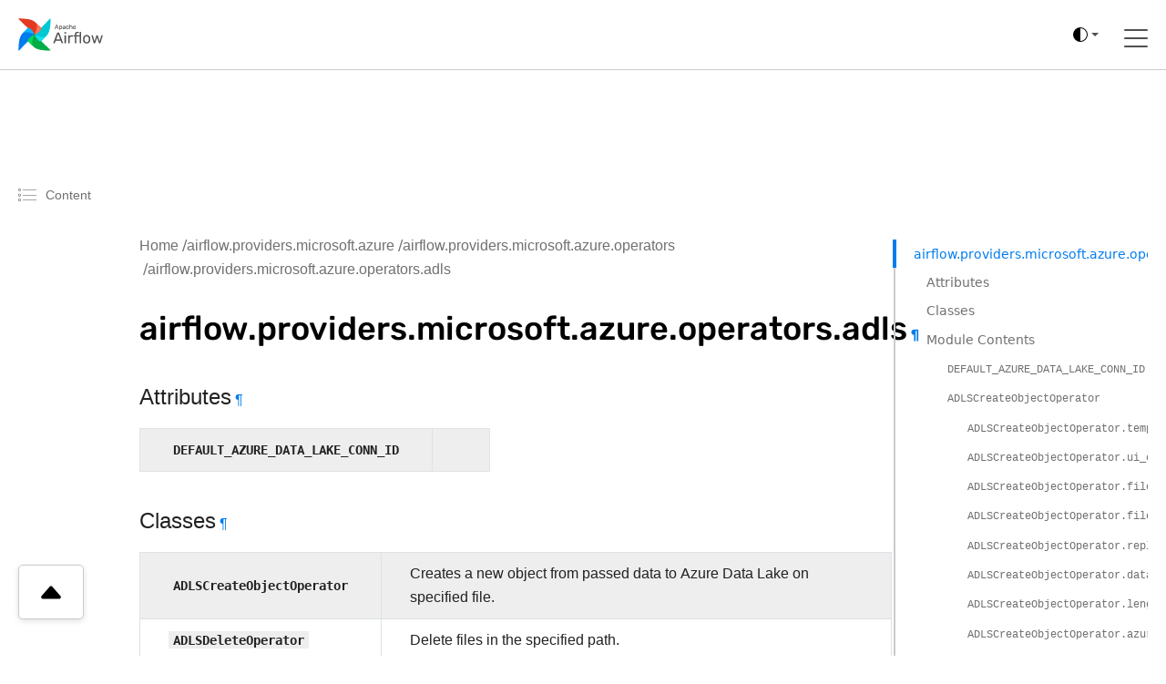

--- FILE ---
content_type: text/css
request_url: https://airflow.apache.org/docs/apache-airflow-providers-microsoft-azure/stable/_static/custom.css?v=2100dd29
body_size: -42
content:
/*!
 * Licensed to the Apache Software Foundation (ASF) under one
 * or more contributor license agreements.  See the NOTICE file
 * distributed with this work for additional information
 * regarding copyright ownership.  The ASF licenses this file
 * to you under the Apache License, Version 2.0 (the
 * "License"); you may not use this file except in compliance
 * with the License.  You may obtain a copy of the License at
 *
 *   http://www.apache.org/licenses/LICENSE-2.0
 *
 * Unless required by applicable law or agreed to in writing,
 * software distributed under the License is distributed on an
 * "AS IS" BASIS, WITHOUT WARRANTIES OR CONDITIONS OF ANY
 * KIND, either express or implied.  See the License for the
 * specific language governing permissions and limitations
 * under the License.
 */

 /*
 This file contains style overrides for the sphinx-design extension.

 The original defaults can be found here:
    https://sphinx-design.readthedocs.io/en/alabaster-theme/css_variables.html
 */

:root {
    --sd-color-tabs-label-active: #017cee;
    --sd-color-tabs-label-hover: #68d1ff;
    --sd-color-tabs-underline-active: #017cee;
    --sd-color-tabs-underline-hover: #68d1ff;
    --sd-color-tabs-underline: transparent;
}

div.admonition.warning {
  background: #e8cccc;
  font-weight: bolder;
}

.rst-content .warning .admonition-title {
  background: #cc341d;
}

/* Patches as of moving to Sphinx 7 to get layout to previous state  */
/* Needs to be cleaned in a follow-up to source this from the origin style in */
/* https://github.com/apache/airflow-site/blob/main/landing-pages/site/assets/scss/_rst-content.scss */
.base-layout {
  padding-top: 163px !important; /* banner + navbar + 2px padding */
}

section {
  padding-top: 0rem !important;
  padding-bottom: 0rem !important;
}

section ol li p:last-child, section ul li p:last-child {
  margin-bottom: 0 !important;
}

/* Fix for broken permalink icon */

/* Remove the "[link]" text pseudo-element produced by legacy code */
a.headerlink::after {
  content: none !important;
  display: none !important;
}

/* Set link styles */
a.headerlink {
  font-size: 1rem !important;
  visibility: visible !important; /* Always visible */
  color: #017cee;             /* Airflow Blue */
  text-decoration: none;
  padding-left: 0.2em;
}

/* Set the SVG icon size and positioning */
a.headerlink svg {
  width: 1.5em;
  height: 1.5em;
  vertical-align: middle;
  display: inline-block;
  fill: currentColor;
}

/* compensate for sticky headers for anchored links */
:target::before {
  content: "";
  display: block;
  height: 161px; /* 40px banner + 121px navbar */
  margin: -161px 0 0; /* negative fixed header height */
}

@media (max-width: 1280px) {
  :target::before {
    height: 117px; /* 40px banner + 77px mobile navbar */
    margin: -117px 0 0; /* negative fixed header height */
  }
}
